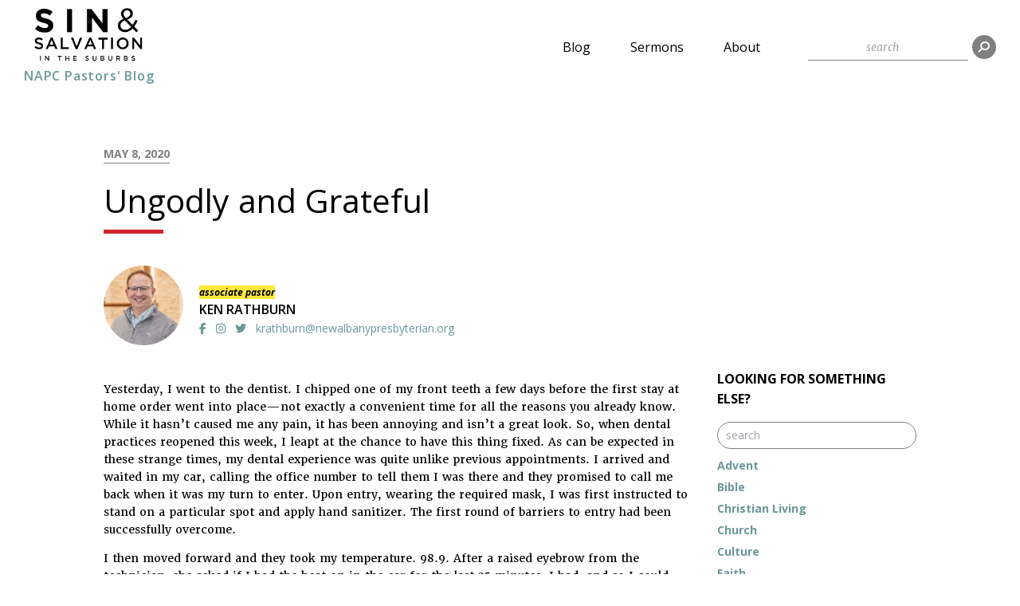

--- FILE ---
content_type: text/html; charset=UTF-8
request_url: https://mail.newalbanypresbyterian.org/2020/05/08/ungodly-and-grateful/
body_size: 18918
content:
<!DOCTYPE html>
<html lang="en-US">
<head>
	<title>Ungodly and Grateful - New Presbyterian Church</title>
	<meta charset="UTF-8" />
<script>
var gform;gform||(document.addEventListener("gform_main_scripts_loaded",function(){gform.scriptsLoaded=!0}),document.addEventListener("gform/theme/scripts_loaded",function(){gform.themeScriptsLoaded=!0}),window.addEventListener("DOMContentLoaded",function(){gform.domLoaded=!0}),gform={domLoaded:!1,scriptsLoaded:!1,themeScriptsLoaded:!1,isFormEditor:()=>"function"==typeof InitializeEditor,callIfLoaded:function(o){return!(!gform.domLoaded||!gform.scriptsLoaded||!gform.themeScriptsLoaded&&!gform.isFormEditor()||(gform.isFormEditor()&&console.warn("The use of gform.initializeOnLoaded() is deprecated in the form editor context and will be removed in Gravity Forms 3.1."),o(),0))},initializeOnLoaded:function(o){gform.callIfLoaded(o)||(document.addEventListener("gform_main_scripts_loaded",()=>{gform.scriptsLoaded=!0,gform.callIfLoaded(o)}),document.addEventListener("gform/theme/scripts_loaded",()=>{gform.themeScriptsLoaded=!0,gform.callIfLoaded(o)}),window.addEventListener("DOMContentLoaded",()=>{gform.domLoaded=!0,gform.callIfLoaded(o)}))},hooks:{action:{},filter:{}},addAction:function(o,r,e,t){gform.addHook("action",o,r,e,t)},addFilter:function(o,r,e,t){gform.addHook("filter",o,r,e,t)},doAction:function(o){gform.doHook("action",o,arguments)},applyFilters:function(o){return gform.doHook("filter",o,arguments)},removeAction:function(o,r){gform.removeHook("action",o,r)},removeFilter:function(o,r,e){gform.removeHook("filter",o,r,e)},addHook:function(o,r,e,t,n){null==gform.hooks[o][r]&&(gform.hooks[o][r]=[]);var d=gform.hooks[o][r];null==n&&(n=r+"_"+d.length),gform.hooks[o][r].push({tag:n,callable:e,priority:t=null==t?10:t})},doHook:function(r,o,e){var t;if(e=Array.prototype.slice.call(e,1),null!=gform.hooks[r][o]&&((o=gform.hooks[r][o]).sort(function(o,r){return o.priority-r.priority}),o.forEach(function(o){"function"!=typeof(t=o.callable)&&(t=window[t]),"action"==r?t.apply(null,e):e[0]=t.apply(null,e)})),"filter"==r)return e[0]},removeHook:function(o,r,t,n){var e;null!=gform.hooks[o][r]&&(e=(e=gform.hooks[o][r]).filter(function(o,r,e){return!!(null!=n&&n!=o.tag||null!=t&&t!=o.priority)}),gform.hooks[o][r]=e)}});
</script>

	<meta name="viewport" content="width=device-width,minimum-scale=1.0,maximum-scale=2.0,user-scalable=yes">
		<link rel="preconnect" href="https://fonts.googleapis.com">
	<link rel="preconnect" href="https://fonts.gstatic.com" crossorigin>
	<link href="https://use.typekit.net/txg2zue.css" rel="stylesheet" type="text/css" media="print" onload="this.onload=null;this.media='all'">
	<link href="https://fonts.googleapis.com/css2?family=Open+Sans:ital,wght@0,400;0,600;0,700;1,400;1,700&display=swap" rel="stylesheet" type="text/css" media="print" onload="this.onload=null;this.media='all'">
	<meta name='robots' content='index, follow, max-image-preview:large, max-snippet:-1, max-video-preview:-1' />

	<!-- This site is optimized with the Yoast SEO plugin v26.7 - https://yoast.com/wordpress/plugins/seo/ -->
	<meta name="description" content="Yesterday, I went to the dentist. I chipped one of my front teeth a few days before the first stay at home order went into place—not exactly a convenient" />
	<link rel="canonical" href="https://newalbanypresbyterian.org/2020/05/08/ungodly-and-grateful/" />
	<meta property="og:locale" content="en_US" />
	<meta property="og:type" content="article" />
	<meta property="og:title" content="Ungodly and Grateful - New Presbyterian Church" />
	<meta property="og:description" content="Yesterday, I went to the dentist. I chipped one of my front teeth a few days before the first stay at home order went into place—not exactly a convenient" />
	<meta property="og:url" content="https://newalbanypresbyterian.org/2020/05/08/ungodly-and-grateful/" />
	<meta property="og:site_name" content="New Albany Presbyterian Church" />
	<meta property="article:author" content="https://www.facebook.com/ken.rathburn.37" />
	<meta property="article:published_time" content="2020-05-08T16:00:45+00:00" />
	<meta property="article:modified_time" content="2020-05-08T17:48:54+00:00" />
	<meta property="og:image" content="https://newalbanypresbyterian.org/assets/uploads/2020/05/Blog-Feature-Image-Template-33.png" />
	<meta property="og:image:width" content="560" />
	<meta property="og:image:height" content="315" />
	<meta property="og:image:type" content="image/png" />
	<meta name="author" content="Ken Rathburn" />
	<meta name="twitter:card" content="summary_large_image" />
	<meta name="twitter:creator" content="@kkrathburn" />
	<meta name="twitter:label1" content="Written by" />
	<meta name="twitter:data1" content="Ken Rathburn" />
	<meta name="twitter:label2" content="Est. reading time" />
	<meta name="twitter:data2" content="7 minutes" />
	<script type="application/ld+json" class="yoast-schema-graph">{"@context":"https://schema.org","@graph":[{"@type":"Article","@id":"https://newalbanypresbyterian.org/2020/05/08/ungodly-and-grateful/#article","isPartOf":{"@id":"https://newalbanypresbyterian.org/2020/05/08/ungodly-and-grateful/"},"author":{"name":"Ken Rathburn","@id":"https://newalbanypresbyterian.org/#/schema/person/0df67169dae84edc3ad14cbcbdc5049e"},"headline":"Ungodly and Grateful","datePublished":"2020-05-08T16:00:45+00:00","dateModified":"2020-05-08T17:48:54+00:00","mainEntityOfPage":{"@id":"https://newalbanypresbyterian.org/2020/05/08/ungodly-and-grateful/"},"wordCount":1501,"publisher":{"@id":"https://newalbanypresbyterian.org/#organization"},"image":{"@id":"https://newalbanypresbyterian.org/2020/05/08/ungodly-and-grateful/#primaryimage"},"thumbnailUrl":"https://mail.newalbanypresbyterian.org/assets/uploads/2020/05/Blog-Feature-Image-Template-33.png","articleSection":["Culture","God"],"inLanguage":"en-US"},{"@type":"WebPage","@id":"https://newalbanypresbyterian.org/2020/05/08/ungodly-and-grateful/","url":"https://newalbanypresbyterian.org/2020/05/08/ungodly-and-grateful/","name":"Ungodly and Grateful - New Presbyterian Church","isPartOf":{"@id":"https://newalbanypresbyterian.org/#website"},"primaryImageOfPage":{"@id":"https://newalbanypresbyterian.org/2020/05/08/ungodly-and-grateful/#primaryimage"},"image":{"@id":"https://newalbanypresbyterian.org/2020/05/08/ungodly-and-grateful/#primaryimage"},"thumbnailUrl":"https://mail.newalbanypresbyterian.org/assets/uploads/2020/05/Blog-Feature-Image-Template-33.png","datePublished":"2020-05-08T16:00:45+00:00","dateModified":"2020-05-08T17:48:54+00:00","description":"Yesterday, I went to the dentist. I chipped one of my front teeth a few days before the first stay at home order went into place—not exactly a convenient","breadcrumb":{"@id":"https://newalbanypresbyterian.org/2020/05/08/ungodly-and-grateful/#breadcrumb"},"inLanguage":"en-US","potentialAction":[{"@type":"ReadAction","target":["https://newalbanypresbyterian.org/2020/05/08/ungodly-and-grateful/"]}]},{"@type":"ImageObject","inLanguage":"en-US","@id":"https://newalbanypresbyterian.org/2020/05/08/ungodly-and-grateful/#primaryimage","url":"https://mail.newalbanypresbyterian.org/assets/uploads/2020/05/Blog-Feature-Image-Template-33.png","contentUrl":"https://mail.newalbanypresbyterian.org/assets/uploads/2020/05/Blog-Feature-Image-Template-33.png","width":560,"height":315},{"@type":"BreadcrumbList","@id":"https://newalbanypresbyterian.org/2020/05/08/ungodly-and-grateful/#breadcrumb","itemListElement":[{"@type":"ListItem","position":1,"name":"Home","item":"https://newalbanypresbyterian.org/"},{"@type":"ListItem","position":2,"name":"Ungodly and Grateful"}]},{"@type":"WebSite","@id":"https://newalbanypresbyterian.org/#website","url":"https://newalbanypresbyterian.org/","name":"New Albany Presbyterian Church","description":"New Albany Presbyterian Church","publisher":{"@id":"https://newalbanypresbyterian.org/#organization"},"alternateName":"New Albany","potentialAction":[{"@type":"SearchAction","target":{"@type":"EntryPoint","urlTemplate":"https://newalbanypresbyterian.org/?s={search_term_string}"},"query-input":{"@type":"PropertyValueSpecification","valueRequired":true,"valueName":"search_term_string"}}],"inLanguage":"en-US"},{"@type":"Organization","@id":"https://newalbanypresbyterian.org/#organization","name":"New Albany Presbyterian Church","url":"https://newalbanypresbyterian.org/","logo":{"@type":"ImageObject","inLanguage":"en-US","@id":"https://newalbanypresbyterian.org/#/schema/logo/image/","url":"https://mail.newalbanypresbyterian.org/assets/uploads/2020/03/NAPC-New-Logo-Stacked-1-1.png","contentUrl":"https://mail.newalbanypresbyterian.org/assets/uploads/2020/03/NAPC-New-Logo-Stacked-1-1.png","width":600,"height":300,"caption":"New Albany Presbyterian Church"},"image":{"@id":"https://newalbanypresbyterian.org/#/schema/logo/image/"}},{"@type":"Person","@id":"https://newalbanypresbyterian.org/#/schema/person/0df67169dae84edc3ad14cbcbdc5049e","name":"Ken Rathburn","sameAs":["https://www.facebook.com/ken.rathburn.37","https://www.instagram.com/rathburnkk/","https://x.com/kkrathburn"],"url":"https://mail.newalbanypresbyterian.org/author/associate-pastor/"}]}</script>
	<!-- / Yoast SEO plugin. -->


<link rel='dns-prefetch' href='//cdn.jsdelivr.net' />
<link rel='dns-prefetch' href='//cdnjs.cloudflare.com' />
<link rel='dns-prefetch' href='//kit.fontawesome.com' />
<link rel="alternate" type="application/rss+xml" title="New Albany Presbyterian Church &raquo; Feed" href="https://mail.newalbanypresbyterian.org/feed/" />
<link rel="alternate" type="application/rss+xml" title="New Albany Presbyterian Church &raquo; Comments Feed" href="https://mail.newalbanypresbyterian.org/comments/feed/" />
<link rel="alternate" title="oEmbed (JSON)" type="application/json+oembed" href="https://mail.newalbanypresbyterian.org/wp-json/oembed/1.0/embed?url=https%3A%2F%2Fmail.newalbanypresbyterian.org%2F2020%2F05%2F08%2Fungodly-and-grateful%2F" />
<link rel="alternate" title="oEmbed (XML)" type="text/xml+oembed" href="https://mail.newalbanypresbyterian.org/wp-json/oembed/1.0/embed?url=https%3A%2F%2Fmail.newalbanypresbyterian.org%2F2020%2F05%2F08%2Fungodly-and-grateful%2F&#038;format=xml" />
		<!-- This site uses the Google Analytics by MonsterInsights plugin v9.11.1 - Using Analytics tracking - https://www.monsterinsights.com/ -->
		<!-- Note: MonsterInsights is not currently configured on this site. The site owner needs to authenticate with Google Analytics in the MonsterInsights settings panel. -->
					<!-- No tracking code set -->
				<!-- / Google Analytics by MonsterInsights -->
		<style id='wp-img-auto-sizes-contain-inline-css'>
img:is([sizes=auto i],[sizes^="auto," i]){contain-intrinsic-size:3000px 1500px}
/*# sourceURL=wp-img-auto-sizes-contain-inline-css */
</style>
<style id='wp-emoji-styles-inline-css'>

	img.wp-smiley, img.emoji {
		display: inline !important;
		border: none !important;
		box-shadow: none !important;
		height: 1em !important;
		width: 1em !important;
		margin: 0 0.07em !important;
		vertical-align: -0.1em !important;
		background: none !important;
		padding: 0 !important;
	}
/*# sourceURL=wp-emoji-styles-inline-css */
</style>
<style id='wp-block-library-inline-css'>
:root{--wp-block-synced-color:#7a00df;--wp-block-synced-color--rgb:122,0,223;--wp-bound-block-color:var(--wp-block-synced-color);--wp-editor-canvas-background:#ddd;--wp-admin-theme-color:#007cba;--wp-admin-theme-color--rgb:0,124,186;--wp-admin-theme-color-darker-10:#006ba1;--wp-admin-theme-color-darker-10--rgb:0,107,160.5;--wp-admin-theme-color-darker-20:#005a87;--wp-admin-theme-color-darker-20--rgb:0,90,135;--wp-admin-border-width-focus:2px}@media (min-resolution:192dpi){:root{--wp-admin-border-width-focus:1.5px}}.wp-element-button{cursor:pointer}:root .has-very-light-gray-background-color{background-color:#eee}:root .has-very-dark-gray-background-color{background-color:#313131}:root .has-very-light-gray-color{color:#eee}:root .has-very-dark-gray-color{color:#313131}:root .has-vivid-green-cyan-to-vivid-cyan-blue-gradient-background{background:linear-gradient(135deg,#00d084,#0693e3)}:root .has-purple-crush-gradient-background{background:linear-gradient(135deg,#34e2e4,#4721fb 50%,#ab1dfe)}:root .has-hazy-dawn-gradient-background{background:linear-gradient(135deg,#faaca8,#dad0ec)}:root .has-subdued-olive-gradient-background{background:linear-gradient(135deg,#fafae1,#67a671)}:root .has-atomic-cream-gradient-background{background:linear-gradient(135deg,#fdd79a,#004a59)}:root .has-nightshade-gradient-background{background:linear-gradient(135deg,#330968,#31cdcf)}:root .has-midnight-gradient-background{background:linear-gradient(135deg,#020381,#2874fc)}:root{--wp--preset--font-size--normal:16px;--wp--preset--font-size--huge:42px}.has-regular-font-size{font-size:1em}.has-larger-font-size{font-size:2.625em}.has-normal-font-size{font-size:var(--wp--preset--font-size--normal)}.has-huge-font-size{font-size:var(--wp--preset--font-size--huge)}.has-text-align-center{text-align:center}.has-text-align-left{text-align:left}.has-text-align-right{text-align:right}.has-fit-text{white-space:nowrap!important}#end-resizable-editor-section{display:none}.aligncenter{clear:both}.items-justified-left{justify-content:flex-start}.items-justified-center{justify-content:center}.items-justified-right{justify-content:flex-end}.items-justified-space-between{justify-content:space-between}.screen-reader-text{border:0;clip-path:inset(50%);height:1px;margin:-1px;overflow:hidden;padding:0;position:absolute;width:1px;word-wrap:normal!important}.screen-reader-text:focus{background-color:#ddd;clip-path:none;color:#444;display:block;font-size:1em;height:auto;left:5px;line-height:normal;padding:15px 23px 14px;text-decoration:none;top:5px;width:auto;z-index:100000}html :where(.has-border-color){border-style:solid}html :where([style*=border-top-color]){border-top-style:solid}html :where([style*=border-right-color]){border-right-style:solid}html :where([style*=border-bottom-color]){border-bottom-style:solid}html :where([style*=border-left-color]){border-left-style:solid}html :where([style*=border-width]){border-style:solid}html :where([style*=border-top-width]){border-top-style:solid}html :where([style*=border-right-width]){border-right-style:solid}html :where([style*=border-bottom-width]){border-bottom-style:solid}html :where([style*=border-left-width]){border-left-style:solid}html :where(img[class*=wp-image-]){height:auto;max-width:100%}:where(figure){margin:0 0 1em}html :where(.is-position-sticky){--wp-admin--admin-bar--position-offset:var(--wp-admin--admin-bar--height,0px)}@media screen and (max-width:600px){html :where(.is-position-sticky){--wp-admin--admin-bar--position-offset:0px}}
/*# sourceURL=/wp-includes/css/dist/block-library/common.min.css */
</style>
<link rel='stylesheet' id='theme-css-css' href='https://mail.newalbanypresbyterian.org/assets/plugins/newalbanypresbyterian/css/dist/styles.min.css?ver=1760042327' media='all' />
<link rel='stylesheet' id='animate.css-css' href='https://cdnjs.cloudflare.com/ajax/libs/animate.css/4.1.1/animate.min.css?ver=6.9' media='all' />
<style id='font-awesome-svg-styles-default-inline-css'>
.svg-inline--fa {
  display: inline-block;
  height: 1em;
  overflow: visible;
  vertical-align: -.125em;
}
/*# sourceURL=font-awesome-svg-styles-default-inline-css */
</style>
<link rel='stylesheet' id='font-awesome-svg-styles-css' href='https://mail.newalbanypresbyterian.org/assets/uploads/font-awesome/v6.7.2/css/svg-with-js.css' media='all' />
<style id='font-awesome-svg-styles-inline-css'>
   .wp-block-font-awesome-icon svg::before,
   .wp-rich-text-font-awesome-icon svg::before {content: unset;}
/*# sourceURL=font-awesome-svg-styles-inline-css */
</style>
<style id='global-styles-inline-css'>
:root{--wp--preset--aspect-ratio--square: 1;--wp--preset--aspect-ratio--4-3: 4/3;--wp--preset--aspect-ratio--3-4: 3/4;--wp--preset--aspect-ratio--3-2: 3/2;--wp--preset--aspect-ratio--2-3: 2/3;--wp--preset--aspect-ratio--16-9: 16/9;--wp--preset--aspect-ratio--9-16: 9/16;--wp--preset--color--black: #000;--wp--preset--color--cyan-bluish-gray: #abb8c3;--wp--preset--color--white: #FFF;--wp--preset--color--pale-pink: #f78da7;--wp--preset--color--vivid-red: #cf2e2e;--wp--preset--color--luminous-vivid-orange: #ff6900;--wp--preset--color--luminous-vivid-amber: #fcb900;--wp--preset--color--light-green-cyan: #7bdcb5;--wp--preset--color--vivid-green-cyan: #00d084;--wp--preset--color--pale-cyan-blue: #8ed1fc;--wp--preset--color--vivid-cyan-blue: #0693e3;--wp--preset--color--vivid-purple: #9b51e0;--wp--preset--color--transparent: transparent;--wp--preset--color--light-gray: #BFBFBF;--wp--preset--color--gray: #808080;--wp--preset--color--dark-gray: #595959;--wp--preset--color--red: #D1232A;--wp--preset--color--orange: #F5B700;--wp--preset--color--yellow: #FFE838;--wp--preset--color--green: #6B9797;--wp--preset--color--blue: #11AEBF;--wp--preset--color--navy: #3F4653;--wp--preset--gradient--vivid-cyan-blue-to-vivid-purple: linear-gradient(135deg,rgb(6,147,227) 0%,rgb(155,81,224) 100%);--wp--preset--gradient--light-green-cyan-to-vivid-green-cyan: linear-gradient(135deg,rgb(122,220,180) 0%,rgb(0,208,130) 100%);--wp--preset--gradient--luminous-vivid-amber-to-luminous-vivid-orange: linear-gradient(135deg,rgb(252,185,0) 0%,rgb(255,105,0) 100%);--wp--preset--gradient--luminous-vivid-orange-to-vivid-red: linear-gradient(135deg,rgb(255,105,0) 0%,rgb(207,46,46) 100%);--wp--preset--gradient--very-light-gray-to-cyan-bluish-gray: linear-gradient(135deg,rgb(238,238,238) 0%,rgb(169,184,195) 100%);--wp--preset--gradient--cool-to-warm-spectrum: linear-gradient(135deg,rgb(74,234,220) 0%,rgb(151,120,209) 20%,rgb(207,42,186) 40%,rgb(238,44,130) 60%,rgb(251,105,98) 80%,rgb(254,248,76) 100%);--wp--preset--gradient--blush-light-purple: linear-gradient(135deg,rgb(255,206,236) 0%,rgb(152,150,240) 100%);--wp--preset--gradient--blush-bordeaux: linear-gradient(135deg,rgb(254,205,165) 0%,rgb(254,45,45) 50%,rgb(107,0,62) 100%);--wp--preset--gradient--luminous-dusk: linear-gradient(135deg,rgb(255,203,112) 0%,rgb(199,81,192) 50%,rgb(65,88,208) 100%);--wp--preset--gradient--pale-ocean: linear-gradient(135deg,rgb(255,245,203) 0%,rgb(182,227,212) 50%,rgb(51,167,181) 100%);--wp--preset--gradient--electric-grass: linear-gradient(135deg,rgb(202,248,128) 0%,rgb(113,206,126) 100%);--wp--preset--gradient--midnight: linear-gradient(135deg,rgb(2,3,129) 0%,rgb(40,116,252) 100%);--wp--preset--font-size--small: 13px;--wp--preset--font-size--medium: 20px;--wp--preset--font-size--large: 36px;--wp--preset--font-size--x-large: 42px;--wp--preset--font-size--5-xl: calc(var(--text-scale)*41px);--wp--preset--font-size--4-xl: calc(var(--text-scale)*27px);--wp--preset--font-size--3-xl: calc(var(--text-scale)*23px);--wp--preset--font-size--2-xl: calc(var(--text-scale)*21px);--wp--preset--font-size--xl: calc(var(--text-scale)*18px);--wp--preset--font-size--lg: calc(var(--text-scale)*16px);--wp--preset--font-size--base: calc(var(--text-scale)*14px);--wp--preset--font-size--sm: calc(var(--text-scale)*12px);--wp--preset--font-size--xs: calc(var(--text-scale)*10px);--wp--preset--font-family--sans: proxima-nova, sans-serif;--wp--preset--font-family--serif: Merriweather, serif;--wp--preset--spacing--20: 0.44rem;--wp--preset--spacing--30: 0.67rem;--wp--preset--spacing--40: 1rem;--wp--preset--spacing--50: 1.5rem;--wp--preset--spacing--60: 2.25rem;--wp--preset--spacing--70: 3.38rem;--wp--preset--spacing--80: 5.06rem;--wp--preset--shadow--natural: 6px 6px 9px rgba(0, 0, 0, 0.2);--wp--preset--shadow--deep: 12px 12px 50px rgba(0, 0, 0, 0.4);--wp--preset--shadow--sharp: 6px 6px 0px rgba(0, 0, 0, 0.2);--wp--preset--shadow--outlined: 6px 6px 0px -3px rgb(255, 255, 255), 6px 6px rgb(0, 0, 0);--wp--preset--shadow--crisp: 6px 6px 0px rgb(0, 0, 0);}.wp-block-heading{--wp--preset--font-family--sans: proxima-nova, sans-serif;--wp--preset--font-family--serif: Merriweather, serif;}:root { --wp--style--global--content-size: 1250px;--wp--style--global--wide-size: 1440px; }:where(body) { margin: 0; }.wp-site-blocks > .alignleft { float: left; margin-right: 2em; }.wp-site-blocks > .alignright { float: right; margin-left: 2em; }.wp-site-blocks > .aligncenter { justify-content: center; margin-left: auto; margin-right: auto; }:where(.wp-site-blocks) > * { margin-block-start: 0; margin-block-end: 0; }:where(.wp-site-blocks) > :first-child { margin-block-start: 0; }:where(.wp-site-blocks) > :last-child { margin-block-end: 0; }:root { --wp--style--block-gap: 0; }:root :where(.is-layout-flow) > :first-child{margin-block-start: 0;}:root :where(.is-layout-flow) > :last-child{margin-block-end: 0;}:root :where(.is-layout-flow) > *{margin-block-start: 0;margin-block-end: 0;}:root :where(.is-layout-constrained) > :first-child{margin-block-start: 0;}:root :where(.is-layout-constrained) > :last-child{margin-block-end: 0;}:root :where(.is-layout-constrained) > *{margin-block-start: 0;margin-block-end: 0;}:root :where(.is-layout-flex){gap: 0;}:root :where(.is-layout-grid){gap: 0;}.is-layout-flow > .alignleft{float: left;margin-inline-start: 0;margin-inline-end: 2em;}.is-layout-flow > .alignright{float: right;margin-inline-start: 2em;margin-inline-end: 0;}.is-layout-flow > .aligncenter{margin-left: auto !important;margin-right: auto !important;}.is-layout-constrained > .alignleft{float: left;margin-inline-start: 0;margin-inline-end: 2em;}.is-layout-constrained > .alignright{float: right;margin-inline-start: 2em;margin-inline-end: 0;}.is-layout-constrained > .aligncenter{margin-left: auto !important;margin-right: auto !important;}.is-layout-constrained > :where(:not(.alignleft):not(.alignright):not(.alignfull)){max-width: var(--wp--style--global--content-size);margin-left: auto !important;margin-right: auto !important;}.is-layout-constrained > .alignwide{max-width: var(--wp--style--global--wide-size);}body .is-layout-flex{display: flex;}.is-layout-flex{flex-wrap: wrap;align-items: center;}.is-layout-flex > :is(*, div){margin: 0;}body .is-layout-grid{display: grid;}.is-layout-grid > :is(*, div){margin: 0;}body{line-height: 1.6;margin-top: 0;margin-right: 0;margin-bottom: 0;margin-left: 0;padding-top: 0;padding-right: 0;padding-bottom: 0;padding-left: 0;}:root :where(.wp-element-button, .wp-block-button__link){background-color: #32373c;border-width: 0;color: #fff;font-family: inherit;font-size: inherit;font-style: inherit;font-weight: inherit;letter-spacing: inherit;line-height: inherit;padding-top: calc(0.667em + 2px);padding-right: calc(1.333em + 2px);padding-bottom: calc(0.667em + 2px);padding-left: calc(1.333em + 2px);text-decoration: none;text-transform: inherit;}.has-black-color{color: var(--wp--preset--color--black) !important;}.has-cyan-bluish-gray-color{color: var(--wp--preset--color--cyan-bluish-gray) !important;}.has-white-color{color: var(--wp--preset--color--white) !important;}.has-pale-pink-color{color: var(--wp--preset--color--pale-pink) !important;}.has-vivid-red-color{color: var(--wp--preset--color--vivid-red) !important;}.has-luminous-vivid-orange-color{color: var(--wp--preset--color--luminous-vivid-orange) !important;}.has-luminous-vivid-amber-color{color: var(--wp--preset--color--luminous-vivid-amber) !important;}.has-light-green-cyan-color{color: var(--wp--preset--color--light-green-cyan) !important;}.has-vivid-green-cyan-color{color: var(--wp--preset--color--vivid-green-cyan) !important;}.has-pale-cyan-blue-color{color: var(--wp--preset--color--pale-cyan-blue) !important;}.has-vivid-cyan-blue-color{color: var(--wp--preset--color--vivid-cyan-blue) !important;}.has-vivid-purple-color{color: var(--wp--preset--color--vivid-purple) !important;}.has-transparent-color{color: var(--wp--preset--color--transparent) !important;}.has-light-gray-color{color: var(--wp--preset--color--light-gray) !important;}.has-gray-color{color: var(--wp--preset--color--gray) !important;}.has-dark-gray-color{color: var(--wp--preset--color--dark-gray) !important;}.has-red-color{color: var(--wp--preset--color--red) !important;}.has-orange-color{color: var(--wp--preset--color--orange) !important;}.has-yellow-color{color: var(--wp--preset--color--yellow) !important;}.has-green-color{color: var(--wp--preset--color--green) !important;}.has-blue-color{color: var(--wp--preset--color--blue) !important;}.has-navy-color{color: var(--wp--preset--color--navy) !important;}.has-black-background-color{background-color: var(--wp--preset--color--black) !important;}.has-cyan-bluish-gray-background-color{background-color: var(--wp--preset--color--cyan-bluish-gray) !important;}.has-white-background-color{background-color: var(--wp--preset--color--white) !important;}.has-pale-pink-background-color{background-color: var(--wp--preset--color--pale-pink) !important;}.has-vivid-red-background-color{background-color: var(--wp--preset--color--vivid-red) !important;}.has-luminous-vivid-orange-background-color{background-color: var(--wp--preset--color--luminous-vivid-orange) !important;}.has-luminous-vivid-amber-background-color{background-color: var(--wp--preset--color--luminous-vivid-amber) !important;}.has-light-green-cyan-background-color{background-color: var(--wp--preset--color--light-green-cyan) !important;}.has-vivid-green-cyan-background-color{background-color: var(--wp--preset--color--vivid-green-cyan) !important;}.has-pale-cyan-blue-background-color{background-color: var(--wp--preset--color--pale-cyan-blue) !important;}.has-vivid-cyan-blue-background-color{background-color: var(--wp--preset--color--vivid-cyan-blue) !important;}.has-vivid-purple-background-color{background-color: var(--wp--preset--color--vivid-purple) !important;}.has-transparent-background-color{background-color: var(--wp--preset--color--transparent) !important;}.has-light-gray-background-color{background-color: var(--wp--preset--color--light-gray) !important;}.has-gray-background-color{background-color: var(--wp--preset--color--gray) !important;}.has-dark-gray-background-color{background-color: var(--wp--preset--color--dark-gray) !important;}.has-red-background-color{background-color: var(--wp--preset--color--red) !important;}.has-orange-background-color{background-color: var(--wp--preset--color--orange) !important;}.has-yellow-background-color{background-color: var(--wp--preset--color--yellow) !important;}.has-green-background-color{background-color: var(--wp--preset--color--green) !important;}.has-blue-background-color{background-color: var(--wp--preset--color--blue) !important;}.has-navy-background-color{background-color: var(--wp--preset--color--navy) !important;}.has-black-border-color{border-color: var(--wp--preset--color--black) !important;}.has-cyan-bluish-gray-border-color{border-color: var(--wp--preset--color--cyan-bluish-gray) !important;}.has-white-border-color{border-color: var(--wp--preset--color--white) !important;}.has-pale-pink-border-color{border-color: var(--wp--preset--color--pale-pink) !important;}.has-vivid-red-border-color{border-color: var(--wp--preset--color--vivid-red) !important;}.has-luminous-vivid-orange-border-color{border-color: var(--wp--preset--color--luminous-vivid-orange) !important;}.has-luminous-vivid-amber-border-color{border-color: var(--wp--preset--color--luminous-vivid-amber) !important;}.has-light-green-cyan-border-color{border-color: var(--wp--preset--color--light-green-cyan) !important;}.has-vivid-green-cyan-border-color{border-color: var(--wp--preset--color--vivid-green-cyan) !important;}.has-pale-cyan-blue-border-color{border-color: var(--wp--preset--color--pale-cyan-blue) !important;}.has-vivid-cyan-blue-border-color{border-color: var(--wp--preset--color--vivid-cyan-blue) !important;}.has-vivid-purple-border-color{border-color: var(--wp--preset--color--vivid-purple) !important;}.has-transparent-border-color{border-color: var(--wp--preset--color--transparent) !important;}.has-light-gray-border-color{border-color: var(--wp--preset--color--light-gray) !important;}.has-gray-border-color{border-color: var(--wp--preset--color--gray) !important;}.has-dark-gray-border-color{border-color: var(--wp--preset--color--dark-gray) !important;}.has-red-border-color{border-color: var(--wp--preset--color--red) !important;}.has-orange-border-color{border-color: var(--wp--preset--color--orange) !important;}.has-yellow-border-color{border-color: var(--wp--preset--color--yellow) !important;}.has-green-border-color{border-color: var(--wp--preset--color--green) !important;}.has-blue-border-color{border-color: var(--wp--preset--color--blue) !important;}.has-navy-border-color{border-color: var(--wp--preset--color--navy) !important;}.has-vivid-cyan-blue-to-vivid-purple-gradient-background{background: var(--wp--preset--gradient--vivid-cyan-blue-to-vivid-purple) !important;}.has-light-green-cyan-to-vivid-green-cyan-gradient-background{background: var(--wp--preset--gradient--light-green-cyan-to-vivid-green-cyan) !important;}.has-luminous-vivid-amber-to-luminous-vivid-orange-gradient-background{background: var(--wp--preset--gradient--luminous-vivid-amber-to-luminous-vivid-orange) !important;}.has-luminous-vivid-orange-to-vivid-red-gradient-background{background: var(--wp--preset--gradient--luminous-vivid-orange-to-vivid-red) !important;}.has-very-light-gray-to-cyan-bluish-gray-gradient-background{background: var(--wp--preset--gradient--very-light-gray-to-cyan-bluish-gray) !important;}.has-cool-to-warm-spectrum-gradient-background{background: var(--wp--preset--gradient--cool-to-warm-spectrum) !important;}.has-blush-light-purple-gradient-background{background: var(--wp--preset--gradient--blush-light-purple) !important;}.has-blush-bordeaux-gradient-background{background: var(--wp--preset--gradient--blush-bordeaux) !important;}.has-luminous-dusk-gradient-background{background: var(--wp--preset--gradient--luminous-dusk) !important;}.has-pale-ocean-gradient-background{background: var(--wp--preset--gradient--pale-ocean) !important;}.has-electric-grass-gradient-background{background: var(--wp--preset--gradient--electric-grass) !important;}.has-midnight-gradient-background{background: var(--wp--preset--gradient--midnight) !important;}.has-small-font-size{font-size: var(--wp--preset--font-size--small) !important;}.has-medium-font-size{font-size: var(--wp--preset--font-size--medium) !important;}.has-large-font-size{font-size: var(--wp--preset--font-size--large) !important;}.has-x-large-font-size{font-size: var(--wp--preset--font-size--x-large) !important;}.has-5-xl-font-size{font-size: var(--wp--preset--font-size--5-xl) !important;}.has-4-xl-font-size{font-size: var(--wp--preset--font-size--4-xl) !important;}.has-3-xl-font-size{font-size: var(--wp--preset--font-size--3-xl) !important;}.has-2-xl-font-size{font-size: var(--wp--preset--font-size--2-xl) !important;}.has-xl-font-size{font-size: var(--wp--preset--font-size--xl) !important;}.has-lg-font-size{font-size: var(--wp--preset--font-size--lg) !important;}.has-base-font-size{font-size: var(--wp--preset--font-size--base) !important;}.has-sm-font-size{font-size: var(--wp--preset--font-size--sm) !important;}.has-xs-font-size{font-size: var(--wp--preset--font-size--xs) !important;}.has-sans-font-family{font-family: var(--wp--preset--font-family--sans) !important;}.has-serif-font-family{font-family: var(--wp--preset--font-family--serif) !important;}.wp-block-heading.has-sans-font-family{font-family: var(--wp--preset--font-family--sans) !important;}.wp-block-heading.has-serif-font-family{font-family: var(--wp--preset--font-family--serif) !important;}
/*# sourceURL=global-styles-inline-css */
</style>
	<script type="application/javascript">
		window.ajaxurl = "https:\/\/mail.newalbanypresbyterian.org\/wp-admin\/admin-ajax.php";
	</script>
	<script src="https://mail.newalbanypresbyterian.org/wp-includes/js/jquery/jquery.min.js?ver=3.7.1" id="jquery-core-js"></script>
<script src="https://mail.newalbanypresbyterian.org/wp-includes/js/jquery/jquery-migrate.min.js?ver=3.4.1" id="jquery-migrate-js"></script>
<script defer crossorigin="anonymous" src="https://kit.fontawesome.com/b6bfbfa55e.js" id="font-awesome-official-js"></script>
<link rel="https://api.w.org/" href="https://mail.newalbanypresbyterian.org/wp-json/" /><link rel="alternate" title="JSON" type="application/json" href="https://mail.newalbanypresbyterian.org/wp-json/wp/v2/posts/6408" /><meta name="generator" content="WordPress 6.9" />
<link rel='shortlink' href='https://mail.newalbanypresbyterian.org/?p=6408' />
<!-- HFCM by 99 Robots - Snippet # 3: App Banner Meta Tags -->
<meta name="apple-itunes-app" content="app-id=1552037835, app-argument=https://apps.apple.com/us/app/new-albany-presbyterian-church/id1552037835">
<link rel="manifest" href="/manifest.json" />
<!-- /end HFCM by 99 Robots -->
<!-- HFCM by 99 Robots - Snippet # 4: Google Search Console -->
<meta name="google-site-verification" content="-iLK5Ewx26dph3Nf96lNri3kyh84wmcU89fzOap0Rvw" />
<!-- /end HFCM by 99 Robots -->
<link rel="icon" href="https://mail.newalbanypresbyterian.org/assets/uploads/2025/03/napc-icon-75x75.png" sizes="32x32" />
<link rel="icon" href="https://mail.newalbanypresbyterian.org/assets/uploads/2025/03/napc-icon.png" sizes="192x192" />
<link rel="apple-touch-icon" href="https://mail.newalbanypresbyterian.org/assets/uploads/2025/03/napc-icon.png" />
<meta name="msapplication-TileImage" content="https://mail.newalbanypresbyterian.org/assets/uploads/2025/03/napc-icon.png" />
</head>
<body class="wp-singular post-template-default single single-post postid-6408 single-format-standard wp-embed-responsive wp-theme-newalbanypresbyterian">
	
	<div id="page" class="site ">

		<a class="screen-reader-text skip-link assistive-text" href="#content">Skip to content</a>

		
		<header id='masthead' class='site-header relative bg-white z-99' role='banner'>
			<div class="flex justify-between items-center">
				<div class="site-branding flex-none font-sans-alt py-10 text-center" style="max-width: 300px;">
					<div>
						<a class="inline-block" href="https://mail.newalbanypresbyterian.org/pastors-blog/">
							<img style="height: 67px;" src="https://mail.newalbanypresbyterian.org/assets/uploads/2025/05/Blog-2025-Logo.png" alt="Sin &amp; Salvation in the Suburbs" />
						</a>
					</div>
					<span class="m:hidden text-blue text-lg font-semibold tracking-wider">NAPC Pastors&#039; Blog</span>
				</div>

				<div class="flex-none">
					<div class="site-header-menu m:hidden m:absolute top-full left-0 right-0 nm:flex items-center m:text-center bg-white m:p-30">
						<nav id="site-navigation" class="site-navigation flex-none" role="navigation"><ul id="menu-blog-header" class="main-nav-menu blog-header-menu nm:flex list-none m-0 p-0 font-sans-alt text-lg"><li id="menu-item-5998" class="menu-item menu-item-type-post_type menu-item-object-page current_page_parent menu-item-5998"><a href="https://mail.newalbanypresbyterian.org/pastors-blog/">Blog</a></li>
<li id="menu-item-5999" class="menu-item menu-item-type-post_type menu-item-object-page menu-item-5999"><a href="https://mail.newalbanypresbyterian.org/sermons/">Sermons</a></li>
<li id="menu-item-6000" class="menu-item menu-item-type-post_type menu-item-object-page menu-item-6000"><a href="https://mail.newalbanypresbyterian.org/mission-what-we-believe/">About</a></li>
</ul></nav>
													<form class="flex-none pl-10" role="search" method="get" action="https://mail.newalbanypresbyterian.org/">
								<label>
									<span class="screen-reader-text">Search</span>
									<input type="search" class="search-field border-0 border-b border-gray text-gray p-5 text-center italic" placeholder="search" value="" name="s" />
								</label>
								<button type="submit" class="border-none rounded-full bg-gray text-white cursor-pointer" style="width: 30px; height: 30px;"><i class="fa fa-search fa-flip-horizontal" aria-hidden="true"></i></button>
							</form>
											</div>
					<div class="hamburger nm:hidden text-5xl">
						<a class="show-menu cursor-pointer"><i class="fa fa-bars" aria-hidden="true"></i></a>
						<a class="hidden hide-menu cursor-pointer"><i class="fa fa-times" aria-hidden="true"></i></a>
					</div>
				</div>
			</div>
		</header>




<div id="content" class="site-content mt-50 mb-100">

	<div id="primary" class="content-area">

		<main id="main" class="site-main" role="main">

			
				<article id="post-6408" class="post-6408 post type-post status-publish format-standard has-post-thumbnail hentry category-culture category-god">

					<header class="entry-header font-sans-alt">
						<p class="text-base text-gray font-bold uppercase">
							<span class="inline-block border-0 border-gray border-solid border-b">May 8, 2020</span>
						</p>
						<h1 class="entry-title text-6xl font-normal mt-10 mb-40">Ungodly and Grateful</h1>
						<div class="np:flex items-end">
	<div class="np:pr-20">
					<img class="rounded-full" src="https://mail.newalbanypresbyterian.org/assets/uploads/2025/01/Ken-2024.jpg" width="100" height="100" alt="associate pastor" />
			</div>
	<div class="pt-20 pb-10">
		<p class="m-0 text-sm font-semibold lowercase italic"><span class="bg-yellow">associate pastor</span></p>
		<p class="m-0 text-lg font-semibold uppercase">Ken Rathburn</p>
		<p class="m-0 text-base">
			<a href="https://www.facebook.com/ken.rathburn.37" target="_blank"><i class="fa fa-facebook"></i></a> &nbsp; <a href="https://www.instagram.com/rathburnkk/" target="_blank"><i class="fa fa-instagram"></i></a> &nbsp; <a href="https://twitter.com/kkrathburn" target="_blank"><i class="fa fa-twitter"></i></a> &nbsp; 			<a href="mailto:krathburn@newalbanypresbyterian.org">krathburn@newalbanypresbyterian.org</a>
		</p>
	</div>
</div>

					</header>

					<div class="nm:flex">
						<div class="entry-content py-30 nm:pr-30">

							

							<p>Yesterday, I went to the dentist. I chipped one of my front teeth a few days before the first stay at home order went into place—not exactly a convenient time for all the reasons you already know. While it hasn’t caused me any pain, it has been annoying and isn’t a great look. So, when dental practices reopened this week, I leapt at the chance to have this thing fixed. As can be expected in these strange times, my dental experience was quite unlike previous appointments. I arrived and waited in my car, calling the office number to tell them I was there and they promised to call me back when it was my turn to enter. Upon entry, wearing the required mask, I was first instructed to stand on a particular spot and apply hand sanitizer. The first round of barriers to entry had been successfully overcome.</p>
<p>I then moved forward and they took my temperature. 98.9. After a raised eyebrow from the technician, she asked if I had the heat on in the car for the last 25 minutes. I had, and so I could proceed. I then answered a few background questions without touching anything. Second level of hurdles achieved, but by a slimmer margin.</p>
<p>Next, I was seated in a chair and advised to keep my hands to myself while the dentist and assistant repaired my jagged incisor. After the work was done, my doctor asked if I’d like to see his handiwork. Of course! He held up a mirror and, instinctively, I leaned forward and grabbed hold of it, touching the handle and grazing his glove with my bare hand. Realizing my cleanliness faux pas, I recoiled and apologized immediately. Mirror test: failed, but at least the work was already done. From there, I made it out the door without incident by standing near the front desk and confirming my insurance information. Thank goodness it hadn’t changed because I had forgotten the new card. I was then in the car where I applied one more round of hand sanitizer for good measure. At that moment, I was struck by the physical picture I had just witnessed of a greater spiritual reality.</p>
<p>This is not a post about dental practices or social distancing. It isn’t about ideal or lacking hygiene practices in the age of COVID-19. I’m not opposed to all the hoops I had to jump through, all of which seemed sensible to me for a place where they will touch my open mouth. This post is about something far more important than any of those things that preoccupy our thoughts each day during this season of life. It is about our desperate, seemingly incessant need to justify ourselves, and all the while knowing deep in the back of our minds that we are never up to the task.</p>
<p>In the Apostle Paul’s letter to the church in Rome (one of my favorite books in all of Scripture), he describes God’s redemption of mankind. Having spent chapters 1 and 2 laying bare our utter sinfulness and broken state, in chapter 3 this comes to its climax with the unbearable verdict: “… For we have already charged that <em><strong>all</strong></em>, both Jews and Greeks, are under sin, as it is written: ‘<em><strong>None is righteous, no, not one</strong></em>; no one understands; no one seeks God. All have turned aside; together they have become worthless; no one does good, not even one.’ … for <em><strong>all</strong> </em>have sinned and fall short of the glory of God.” <a href="https://www.esv.org/Romans+3/" target="_blank" rel="noopener noreferrer">Romans 3:9-12, 23.</a></p>
<p>So, what’s our solution? In our culture of secular humanity, our preferred solution is to try what I’ll call the religion of self justification. First, get good grades, then receive the accolades and acceptances. First, impress and charm the other person, then get the relationship status you desire. First nail the interview, then (if you’ve measured up) win the job offer. First, become a witty social media influencer, then come the adoring followers you desire. First, walk through all the cleanliness steps and ace the thermometer reading, then (and only then) will you get a prettier smile. This is our society’s system for everything. It is so ingrained in us that we naturally think God must work in the same way. Here’s the thing: he doesn’t, but for that we should be grateful! You see, if Romans 3 is right that we never do any good, never seek God, and that we all fall woefully short of his holy standard, then we simply cannot perform in a way that requires God to bless us. The great 19th century English preacher Charles Spurgeon in his work, <em>All of Grace</em>, put it this way:</p>
<p style="text-align: center;"><em>We, according to the natural legality of our hearts, are always talking about our own goodness and our own worthiness, and we stubbornly hold to it that there must be somewhat in us in order to win the notice of God. Now, God, who sees through all deceptions, knows that there is no goodness whatever in us.</em></p>
<blockquote><p>In this terrible state of ungodliness, what are we to do? Well, we don’t <strong>do</strong> anything. It is God alone who is in a position to do the doing. And, he has already done it.</p></blockquote>
<p>In this terrible state of ungodliness, what are we to do? Well, we don’t <strong>do</strong> anything. It is God alone who is in a position to do the doing. And, he has already done it. “<em>Now to the one who works, his wages are not counted as a gift but as his due. And to the one who does not work but believes in <strong>him who justifies the ungodly</strong>, his faith is counted as righteousness.</em>” <a href="https://www.esv.org/Romans+4/" target="_blank" rel="noopener noreferrer">Romans 4:4-5</a>  This, friends, is the most amazing of news! God doesn’t wait for us to earn our way to him, he reaches down to us in Christ. We are ungodly, and by the work of His Son, we are exactly who he justifies!</p>
<p>The implications of this are too many to count, but here are a few:</p>
<ul>
<li><strong>Reaching out to Others</strong> — If God justifies the ungodly, then no one is too far gone for his reach. No matter what that relative or friend whom you pray for has done or has failed to do, no matter how bad it may seem, Jesus’ work on the cross is greater. Keep praying and keep reaching out with the message of the Gospel. God can justify that person.</li>
<li><strong>Security</strong> — If God justified us when we were ungodly, then our identity—what makes us who we are—is eternally secure. Our value is not based in what we may accomplish but in what God has already accomplished in Jesus. All of our accomplishments can and will be stripped away, but what God has done can never be changed. We are secure in Christ.</li>
<li><strong>Purpose</strong> — If God justified us when we were ungodly, then we have an entirely new purpose in life. We no longer have to live for ourselves. There is no reason to focus on accumulating status, accolades or things. We can live generously in light of how generous God has been to us. We can love other people as Christ does, for their sake, and not because we might earn something out of it. Our purpose has eternal impact.</li>
<li><strong>Gratitude</strong> — If God justified us when we were ungodly, then our sense of gratitude should be limitless. Had we done anything to make ourselves worthy in God’s sight, then he couldn’t expect anything more of us. Why be grateful to God if we’ve done it ourselves? But, if instead the Lord’s justification is something to which we could never contribute, what could he ask in return? Anything and everything.For our salvation we should be infinitely grateful.</li>
</ul>
<p>This truth should not be a “meh” moment! Whether you are a new Christian or have been one for decades, you should never lose a sense of gratefulness and wonder for what God has done. Again, Spurgeon’s words are helpful. Here is a man regarded as one of the greatest preachers to have ever lived, writing toward the end of his life, and he still wonders in his salvation:</p>
<p style="text-align: center;"><em>I know that it is to me even to this day the greatest wonder that I ever heard, of, that God should ever justify me … I, who am altogether undeserving, am treated as if I had been deserving. I am loved with as much love as if I had always been godly, whereas aforetime I was ungodly. Who can help being astonished at this? Gratitude for such favor stands dressed in robes of wonder.</em></p>
<p>Indeed. We may live in a world that is all self justification all the time, but we serve a God who justifies the ungodly. Praise be to God that is who we were. And now, in Christ, the ungodly has become the grateful.</p>
<p><span class="font-sans uppercase"><em><strong>By grace alone,</strong></em></span><br />
<span class="font-sans uppercase"><em><strong>Pastor Ken</strong></em></span></p>

							

						</div>
						<aside class='sidebar font-sans-alt py-30' role='complementary' style='flex: 0 0 250px'>

							
	
		<form role="search" method="get" action="https://mail.newalbanypresbyterian.org/">
			<h2 class="text-lg mt-0">Looking for something else?</h2>
			<label>
				<span class="screen-reader-text">Search</span>
				<input type="search" class="search-field border-0 border border-gray text-gray rounded-full py-5 px-10" style="min-width: 250px;" placeholder="search" value="" name="s" />
			</label>
		</form>

	
	
					<div class="py-10">
		<ul class="p-0 font-bold list-none">
							<li class="pb-5"><a class="text-blue no-underline hover:underline" href="https://mail.newalbanypresbyterian.org/category/advent/">Advent</a></li>
							<li class="pb-5"><a class="text-blue no-underline hover:underline" href="https://mail.newalbanypresbyterian.org/category/bible/">Bible</a></li>
							<li class="pb-5"><a class="text-blue no-underline hover:underline" href="https://mail.newalbanypresbyterian.org/category/christian-living/">Christian Living</a></li>
							<li class="pb-5"><a class="text-blue no-underline hover:underline" href="https://mail.newalbanypresbyterian.org/category/church/">Church</a></li>
							<li class="pb-5"><a class="text-blue no-underline hover:underline" href="https://mail.newalbanypresbyterian.org/category/culture/">Culture</a></li>
							<li class="pb-5"><a class="text-blue no-underline hover:underline" href="https://mail.newalbanypresbyterian.org/category/faith/">Faith</a></li>
							<li class="pb-5"><a class="text-blue no-underline hover:underline" href="https://mail.newalbanypresbyterian.org/category/family/">Family</a></li>
							<li class="pb-5"><a class="text-blue no-underline hover:underline" href="https://mail.newalbanypresbyterian.org/category/god/">God</a></li>
							<li class="pb-5"><a class="text-blue no-underline hover:underline" href="https://mail.newalbanypresbyterian.org/category/holy-spirit/">Holy Spirit</a></li>
							<li class="pb-5"><a class="text-blue no-underline hover:underline" href="https://mail.newalbanypresbyterian.org/category/lament/">Lament</a></li>
							<li class="pb-5"><a class="text-blue no-underline hover:underline" href="https://mail.newalbanypresbyterian.org/category/marriage/">Marriage</a></li>
							<li class="pb-5"><a class="text-blue no-underline hover:underline" href="https://mail.newalbanypresbyterian.org/category/napc-history/">NAPC History</a></li>
							<li class="pb-5"><a class="text-blue no-underline hover:underline" href="https://mail.newalbanypresbyterian.org/category/prayer/">Prayer</a></li>
							<li class="pb-5"><a class="text-blue no-underline hover:underline" href="https://mail.newalbanypresbyterian.org/category/serving/">Serving</a></li>
							<li class="pb-5"><a class="text-blue no-underline hover:underline" href="https://mail.newalbanypresbyterian.org/category/spiritual-growth/">Spiritual Growth</a></li>
							<li class="pb-5"><a class="text-blue no-underline hover:underline" href="https://mail.newalbanypresbyterian.org/category/theology/">Theology</a></li>
							<li class="pb-5"><a class="text-blue no-underline hover:underline" href="https://mail.newalbanypresbyterian.org/category/worship/">Worship</a></li>
					</ul>
	</div>

	
	
						</aside>
					</div>

				</article>

			
		</main>

	</div>

</div>


<footer id="colophon" class="site-footer bg-x-light-gray py-30 px-20" role="contentinfo">

	<div class="d:flex nd:text-center items-center justify-between">

		<div class="sign-up">
							<h3 class="font-sans-alt text-xl font-normal mt-0 mb-10">Get the <span class="font-bold">Pastors' Blog</span> delivered right to your email</h3>
				
                <div class='gf_browser_chrome gform_wrapper gform_legacy_markup_wrapper gform-theme--no-framework' data-form-theme='legacy' data-form-index='0' id='gform_wrapper_38' ><div id='gf_38' class='gform_anchor' tabindex='-1'></div><form method='post' enctype='multipart/form-data' target='gform_ajax_frame_38' id='gform_38'  action='/2020/05/08/ungodly-and-grateful/#gf_38' data-formid='38' novalidate>
                        <div class='gform-body gform_body'><ul id='gform_fields_38' class='gform_fields top_label form_sublabel_below description_below validation_below'><li id="field_38_1" class="gfield gfield--type-email gfield_contains_required field_sublabel_below gfield--no-description field_description_below hidden_label field_validation_below gfield_visibility_visible"  ><label class='gfield_label gform-field-label' for='input_38_1'>Email Address<span class="gfield_required"><span class="gfield_required gfield_required_asterisk">*</span></span></label><div class='ginput_container ginput_container_email'>
                            <input name='input_1' id='input_38_1' type='email' value='' class='medium'   placeholder='Email Address' aria-required="true" aria-invalid="false"  />
                        </div></li></ul></div>
        <div class='gform-footer gform_footer top_label'> <input type='submit' id='gform_submit_button_38' class='gform_button button' onclick='gform.submission.handleButtonClick(this);' data-submission-type='submit' value='Submit'  /> <input type='hidden' name='gform_ajax' value='form_id=38&amp;title=&amp;description=&amp;tabindex=0&amp;theme=legacy&amp;styles=[]&amp;hash=bfe668c3c3313b81acb749d94a621467' />
            <input type='hidden' class='gform_hidden' name='gform_submission_method' data-js='gform_submission_method_38' value='iframe' />
            <input type='hidden' class='gform_hidden' name='gform_theme' data-js='gform_theme_38' id='gform_theme_38' value='legacy' />
            <input type='hidden' class='gform_hidden' name='gform_style_settings' data-js='gform_style_settings_38' id='gform_style_settings_38' value='[]' />
            <input type='hidden' class='gform_hidden' name='is_submit_38' value='1' />
            <input type='hidden' class='gform_hidden' name='gform_submit' value='38' />
            
            <input type='hidden' class='gform_hidden' name='gform_unique_id' value='' />
            <input type='hidden' class='gform_hidden' name='state_38' value='WyJbXSIsIjkwZTg3ZDVjN2E2Y2VlODRjM2JhOTc2MTk3ZjgxYjE0Il0=' />
            <input type='hidden' autocomplete='off' class='gform_hidden' name='gform_target_page_number_38' id='gform_target_page_number_38' value='0' />
            <input type='hidden' autocomplete='off' class='gform_hidden' name='gform_source_page_number_38' id='gform_source_page_number_38' value='1' />
            <input type='hidden' name='gform_field_values' value='' />
            
        </div>
                        <p style="display: none !important;" class="akismet-fields-container" data-prefix="ak_"><label>&#916;<textarea name="ak_hp_textarea" cols="45" rows="8" maxlength="100"></textarea></label><input type="hidden" id="ak_js_1" name="ak_js" value="171"/><script>document.getElementById( "ak_js_1" ).setAttribute( "value", ( new Date() ).getTime() );</script></p></form>
                        </div>
		                <iframe style='display:none;width:0px;height:0px;' src='about:blank' name='gform_ajax_frame_38' id='gform_ajax_frame_38' title='This iframe contains the logic required to handle Ajax powered Gravity Forms.'></iframe>
		                <script>
gform.initializeOnLoaded( function() {gformInitSpinner( 38, 'https://mail.newalbanypresbyterian.org/assets/plugins/gravityforms/images/spinner.svg', true );jQuery('#gform_ajax_frame_38').on('load',function(){var contents = jQuery(this).contents().find('*').html();var is_postback = contents.indexOf('GF_AJAX_POSTBACK') >= 0;if(!is_postback){return;}var form_content = jQuery(this).contents().find('#gform_wrapper_38');var is_confirmation = jQuery(this).contents().find('#gform_confirmation_wrapper_38').length > 0;var is_redirect = contents.indexOf('gformRedirect(){') >= 0;var is_form = form_content.length > 0 && ! is_redirect && ! is_confirmation;var mt = parseInt(jQuery('html').css('margin-top'), 10) + parseInt(jQuery('body').css('margin-top'), 10) + 100;if(is_form){jQuery('#gform_wrapper_38').html(form_content.html());if(form_content.hasClass('gform_validation_error')){jQuery('#gform_wrapper_38').addClass('gform_validation_error');} else {jQuery('#gform_wrapper_38').removeClass('gform_validation_error');}setTimeout( function() { /* delay the scroll by 50 milliseconds to fix a bug in chrome */ jQuery(document).scrollTop(jQuery('#gform_wrapper_38').offset().top - mt); }, 50 );if(window['gformInitDatepicker']) {gformInitDatepicker();}if(window['gformInitPriceFields']) {gformInitPriceFields();}var current_page = jQuery('#gform_source_page_number_38').val();gformInitSpinner( 38, 'https://mail.newalbanypresbyterian.org/assets/plugins/gravityforms/images/spinner.svg', true );jQuery(document).trigger('gform_page_loaded', [38, current_page]);window['gf_submitting_38'] = false;}else if(!is_redirect){var confirmation_content = jQuery(this).contents().find('.GF_AJAX_POSTBACK').html();if(!confirmation_content){confirmation_content = contents;}jQuery('#gform_wrapper_38').replaceWith(confirmation_content);jQuery(document).scrollTop(jQuery('#gf_38').offset().top - mt);jQuery(document).trigger('gform_confirmation_loaded', [38]);window['gf_submitting_38'] = false;wp.a11y.speak(jQuery('#gform_confirmation_message_38').text());}else{jQuery('#gform_38').append(contents);if(window['gformRedirect']) {gformRedirect();}}jQuery(document).trigger("gform_pre_post_render", [{ formId: "38", currentPage: "current_page", abort: function() { this.preventDefault(); } }]);        if (event && event.defaultPrevented) {                return;        }        const gformWrapperDiv = document.getElementById( "gform_wrapper_38" );        if ( gformWrapperDiv ) {            const visibilitySpan = document.createElement( "span" );            visibilitySpan.id = "gform_visibility_test_38";            gformWrapperDiv.insertAdjacentElement( "afterend", visibilitySpan );        }        const visibilityTestDiv = document.getElementById( "gform_visibility_test_38" );        let postRenderFired = false;        function triggerPostRender() {            if ( postRenderFired ) {                return;            }            postRenderFired = true;            gform.core.triggerPostRenderEvents( 38, current_page );            if ( visibilityTestDiv ) {                visibilityTestDiv.parentNode.removeChild( visibilityTestDiv );            }        }        function debounce( func, wait, immediate ) {            var timeout;            return function() {                var context = this, args = arguments;                var later = function() {                    timeout = null;                    if ( !immediate ) func.apply( context, args );                };                var callNow = immediate && !timeout;                clearTimeout( timeout );                timeout = setTimeout( later, wait );                if ( callNow ) func.apply( context, args );            };        }        const debouncedTriggerPostRender = debounce( function() {            triggerPostRender();        }, 200 );        if ( visibilityTestDiv && visibilityTestDiv.offsetParent === null ) {            const observer = new MutationObserver( ( mutations ) => {                mutations.forEach( ( mutation ) => {                    if ( mutation.type === 'attributes' && visibilityTestDiv.offsetParent !== null ) {                        debouncedTriggerPostRender();                        observer.disconnect();                    }                });            });            observer.observe( document.body, {                attributes: true,                childList: false,                subtree: true,                attributeFilter: [ 'style', 'class' ],            });        } else {            triggerPostRender();        }    } );} );
</script>
					</div>

		<div class="social-media-buttons flex-none py-20 px-10">
			<ul id="menu-blog-social" class="blog-social-menu flex justify-center list-none m-0 p-0 font-sans-alt text-lg"><li id="menu-item-6001" class="menu-item menu-item-type-custom menu-item-object-custom menu-item-6001"><a target="_blank" href="https://www.facebook.com/newalbanypres"><span class="fa-stack fa-lg"><i class="fa fa-circle fa-stack-2x text-gray"></i><i class="fa fa-facebook fa-stack-1x fa-inverse"></i></span></a></li>
<li id="menu-item-6002" class="menu-item menu-item-type-custom menu-item-object-custom menu-item-6002"><a target="_blank" href="https://www.youtube.com/channel/UCIEDuXIqFhssfIHijFfqaRQ"><span class="fa-stack fa-lg"><i class="fa fa-circle fa-stack-2x text-gray"></i><i class="fa fa-youtube fa-stack-1x fa-inverse"></i></span></a></li>
<li id="menu-item-6003" class="menu-item menu-item-type-custom menu-item-object-custom menu-item-6003"><a target="_blank" href="https://www.instagram.com/newalbanypresbyterian/"><span class="fa-stack fa-lg"><i class="fa fa-circle fa-stack-2x text-gray"></i><i class="fa fa-instagram fa-stack-1x fa-inverse"></i></span></a></li>
<li id="menu-item-6004" class="menu-item menu-item-type-custom menu-item-object-custom menu-item-6004"><a target="_blank" href="mailto:admin@newalbanypresbyterian.org"><span class="fa-stack fa-lg"><i class="fa fa-circle fa-stack-2x text-gray"></i><i class="fa fa-envelope-o fa-stack-1x fa-inverse"></i></span></a></li>
</ul>		</div>

		<div class="footer-logo flex-none">
			<a class="inline-block" href="https://mail.newalbanypresbyterian.org/">
				<img alt="New Albany Presbyterian Church Logo" src="https://mail.newalbanypresbyterian.org/assets/uploads/2023/10/NAPC_Logo_4-color_Horiz.png" class="responsive" style="width: 275px" />
			</a>
		</div>

	</div>


</footer>

<script type="speculationrules">
{"prefetch":[{"source":"document","where":{"and":[{"href_matches":"/*"},{"not":{"href_matches":["/wp-*.php","/wp-admin/*","/assets/uploads/*","/assets/*","/assets/plugins/*","/assets/themes/newalbanypresbyterian/*","/*\\?(.+)"]}},{"not":{"selector_matches":"a[rel~=\"nofollow\"]"}},{"not":{"selector_matches":".no-prefetch, .no-prefetch a"}}]},"eagerness":"conservative"}]}
</script>
<link rel='stylesheet' id='gforms_reset_css-css' href='https://mail.newalbanypresbyterian.org/assets/plugins/gravityforms/legacy/css/formreset.min.css?ver=2.9.25' media='all' />
<link rel='stylesheet' id='gforms_formsmain_css-css' href='https://mail.newalbanypresbyterian.org/assets/plugins/gravityforms/legacy/css/formsmain.min.css?ver=2.9.25' media='all' />
<link rel='stylesheet' id='gforms_ready_class_css-css' href='https://mail.newalbanypresbyterian.org/assets/plugins/gravityforms/legacy/css/readyclass.min.css?ver=2.9.25' media='all' />
<link rel='stylesheet' id='gforms_browsers_css-css' href='https://mail.newalbanypresbyterian.org/assets/plugins/gravityforms/legacy/css/browsers.min.css?ver=2.9.25' media='all' />
<script src="https://mail.newalbanypresbyterian.org/wp-includes/js/jquery/ui/core.min.js?ver=1.13.3" id="jquery-ui-core-js"></script>
<script src="https://mail.newalbanypresbyterian.org/wp-includes/js/jquery/ui/mouse.min.js?ver=1.13.3" id="jquery-ui-mouse-js"></script>
<script src="https://mail.newalbanypresbyterian.org/wp-includes/js/jquery/ui/slider.min.js?ver=1.13.3" id="jquery-ui-slider-js"></script>
<script src="https://mail.newalbanypresbyterian.org/wp-includes/js/jquery/ui/effect.min.js?ver=1.13.3" id="jquery-effects-core-js"></script>
<script src="https://mail.newalbanypresbyterian.org/wp-includes/js/jquery/ui/effect-fold.min.js?ver=1.13.3" id="jquery-effects-fold-js"></script>
<script src="https://mail.newalbanypresbyterian.org/assets/plugins/newalbanypresbyterian/js/dist/scripts.min.js?ver=1680861187" id="theme-js-js"></script>
<script src="https://cdn.jsdelivr.net/npm/simple-parallax-js@5.6.1/dist/simpleParallax.min.js?ver=5.6.1" id="simple-parallax-js-js"></script>
<script src="//cdnjs.cloudflare.com/ajax/libs/waypoints/4.0.1/noframework.waypoints.min.js" id="waypoints-js-js"></script>
<script src="https://mail.newalbanypresbyterian.org/assets/plugins/simple-share-buttons-adder/js/ssba.js?ver=1758788404" id="simple-share-buttons-adder-ssba-js"></script>
<script id="simple-share-buttons-adder-ssba-js-after">
Main.boot( [] );
//# sourceURL=simple-share-buttons-adder-ssba-js-after
</script>
<script src="https://mail.newalbanypresbyterian.org/wp-includes/js/dist/dom-ready.min.js?ver=f77871ff7694fffea381" id="wp-dom-ready-js"></script>
<script src="https://mail.newalbanypresbyterian.org/wp-includes/js/dist/hooks.min.js?ver=dd5603f07f9220ed27f1" id="wp-hooks-js"></script>
<script src="https://mail.newalbanypresbyterian.org/wp-includes/js/dist/i18n.min.js?ver=c26c3dc7bed366793375" id="wp-i18n-js"></script>
<script id="wp-i18n-js-after">
wp.i18n.setLocaleData( { 'text direction\u0004ltr': [ 'ltr' ] } );
wp.i18n.setLocaleData( { 'text direction\u0004ltr': [ 'ltr' ] } );
//# sourceURL=wp-i18n-js-after
</script>
<script src="https://mail.newalbanypresbyterian.org/wp-includes/js/dist/a11y.min.js?ver=cb460b4676c94bd228ed" id="wp-a11y-js"></script>
<script defer='defer' src="https://mail.newalbanypresbyterian.org/assets/plugins/gravityforms/js/jquery.json.min.js?ver=2.9.25" id="gform_json-js"></script>
<script id="gform_gravityforms-js-extra">
var gform_i18n = {"datepicker":{"days":{"monday":"Mo","tuesday":"Tu","wednesday":"We","thursday":"Th","friday":"Fr","saturday":"Sa","sunday":"Su"},"months":{"january":"January","february":"February","march":"March","april":"April","may":"May","june":"June","july":"July","august":"August","september":"September","october":"October","november":"November","december":"December"},"firstDay":1,"iconText":"Select date"}};
var gf_legacy_multi = [];
var gform_gravityforms = {"strings":{"invalid_file_extension":"This type of file is not allowed. Must be one of the following:","delete_file":"Delete this file","in_progress":"in progress","file_exceeds_limit":"File exceeds size limit","illegal_extension":"This type of file is not allowed.","max_reached":"Maximum number of files reached","unknown_error":"There was a problem while saving the file on the server","currently_uploading":"Please wait for the uploading to complete","cancel":"Cancel","cancel_upload":"Cancel this upload","cancelled":"Cancelled","error":"Error","message":"Message"},"vars":{"images_url":"https://mail.newalbanypresbyterian.org/assets/plugins/gravityforms/images"}};
var gf_global = {"gf_currency_config":{"name":"U.S. Dollar","symbol_left":"$","symbol_right":"","symbol_padding":"","thousand_separator":",","decimal_separator":".","decimals":2,"code":"USD"},"base_url":"https://mail.newalbanypresbyterian.org/assets/plugins/gravityforms","number_formats":[],"spinnerUrl":"https://mail.newalbanypresbyterian.org/assets/plugins/gravityforms/images/spinner.svg","version_hash":"e8eb1a01c23f3c040f82a91de2224a46","strings":{"newRowAdded":"New row added.","rowRemoved":"Row removed","formSaved":"The form has been saved.  The content contains the link to return and complete the form."}};
//# sourceURL=gform_gravityforms-js-extra
</script>
<script defer='defer' src="https://mail.newalbanypresbyterian.org/assets/plugins/gravityforms/js/gravityforms.min.js?ver=2.9.25" id="gform_gravityforms-js"></script>
<script defer='defer' src="https://mail.newalbanypresbyterian.org/assets/plugins/gravityforms/js/placeholders.jquery.min.js?ver=2.9.25" id="gform_placeholder-js"></script>
<script defer='defer' src="https://mail.newalbanypresbyterian.org/assets/plugins/gravityforms/assets/js/dist/utils.min.js?ver=48a3755090e76a154853db28fc254681" id="gform_gravityforms_utils-js"></script>
<script defer='defer' src="https://mail.newalbanypresbyterian.org/assets/plugins/gravityforms/assets/js/dist/vendor-theme.min.js?ver=4f8b3915c1c1e1a6800825abd64b03cb" id="gform_gravityforms_theme_vendors-js"></script>
<script id="gform_gravityforms_theme-js-extra">
var gform_theme_config = {"common":{"form":{"honeypot":{"version_hash":"e8eb1a01c23f3c040f82a91de2224a46"},"ajax":{"ajaxurl":"https://mail.newalbanypresbyterian.org/wp-admin/admin-ajax.php","ajax_submission_nonce":"2a8df03791","i18n":{"step_announcement":"Step %1$s of %2$s, %3$s","unknown_error":"There was an unknown error processing your request. Please try again."}}}},"hmr_dev":"","public_path":"https://mail.newalbanypresbyterian.org/assets/plugins/gravityforms/assets/js/dist/","config_nonce":"7ecdd121a8"};
//# sourceURL=gform_gravityforms_theme-js-extra
</script>
<script defer='defer' src="https://mail.newalbanypresbyterian.org/assets/plugins/gravityforms/assets/js/dist/scripts-theme.min.js?ver=244d9e312b90e462b62b2d9b9d415753" id="gform_gravityforms_theme-js"></script>
<script defer src="https://mail.newalbanypresbyterian.org/assets/plugins/akismet/_inc/akismet-frontend.js?ver=1763413634" id="akismet-frontend-js"></script>
<script id="wp-emoji-settings" type="application/json">
{"baseUrl":"https://s.w.org/images/core/emoji/17.0.2/72x72/","ext":".png","svgUrl":"https://s.w.org/images/core/emoji/17.0.2/svg/","svgExt":".svg","source":{"concatemoji":"https://mail.newalbanypresbyterian.org/wp-includes/js/wp-emoji-release.min.js?ver=6.9"}}
</script>
<script type="module">
/*! This file is auto-generated */
const a=JSON.parse(document.getElementById("wp-emoji-settings").textContent),o=(window._wpemojiSettings=a,"wpEmojiSettingsSupports"),s=["flag","emoji"];function i(e){try{var t={supportTests:e,timestamp:(new Date).valueOf()};sessionStorage.setItem(o,JSON.stringify(t))}catch(e){}}function c(e,t,n){e.clearRect(0,0,e.canvas.width,e.canvas.height),e.fillText(t,0,0);t=new Uint32Array(e.getImageData(0,0,e.canvas.width,e.canvas.height).data);e.clearRect(0,0,e.canvas.width,e.canvas.height),e.fillText(n,0,0);const a=new Uint32Array(e.getImageData(0,0,e.canvas.width,e.canvas.height).data);return t.every((e,t)=>e===a[t])}function p(e,t){e.clearRect(0,0,e.canvas.width,e.canvas.height),e.fillText(t,0,0);var n=e.getImageData(16,16,1,1);for(let e=0;e<n.data.length;e++)if(0!==n.data[e])return!1;return!0}function u(e,t,n,a){switch(t){case"flag":return n(e,"\ud83c\udff3\ufe0f\u200d\u26a7\ufe0f","\ud83c\udff3\ufe0f\u200b\u26a7\ufe0f")?!1:!n(e,"\ud83c\udde8\ud83c\uddf6","\ud83c\udde8\u200b\ud83c\uddf6")&&!n(e,"\ud83c\udff4\udb40\udc67\udb40\udc62\udb40\udc65\udb40\udc6e\udb40\udc67\udb40\udc7f","\ud83c\udff4\u200b\udb40\udc67\u200b\udb40\udc62\u200b\udb40\udc65\u200b\udb40\udc6e\u200b\udb40\udc67\u200b\udb40\udc7f");case"emoji":return!a(e,"\ud83e\u1fac8")}return!1}function f(e,t,n,a){let r;const o=(r="undefined"!=typeof WorkerGlobalScope&&self instanceof WorkerGlobalScope?new OffscreenCanvas(300,150):document.createElement("canvas")).getContext("2d",{willReadFrequently:!0}),s=(o.textBaseline="top",o.font="600 32px Arial",{});return e.forEach(e=>{s[e]=t(o,e,n,a)}),s}function r(e){var t=document.createElement("script");t.src=e,t.defer=!0,document.head.appendChild(t)}a.supports={everything:!0,everythingExceptFlag:!0},new Promise(t=>{let n=function(){try{var e=JSON.parse(sessionStorage.getItem(o));if("object"==typeof e&&"number"==typeof e.timestamp&&(new Date).valueOf()<e.timestamp+604800&&"object"==typeof e.supportTests)return e.supportTests}catch(e){}return null}();if(!n){if("undefined"!=typeof Worker&&"undefined"!=typeof OffscreenCanvas&&"undefined"!=typeof URL&&URL.createObjectURL&&"undefined"!=typeof Blob)try{var e="postMessage("+f.toString()+"("+[JSON.stringify(s),u.toString(),c.toString(),p.toString()].join(",")+"));",a=new Blob([e],{type:"text/javascript"});const r=new Worker(URL.createObjectURL(a),{name:"wpTestEmojiSupports"});return void(r.onmessage=e=>{i(n=e.data),r.terminate(),t(n)})}catch(e){}i(n=f(s,u,c,p))}t(n)}).then(e=>{for(const n in e)a.supports[n]=e[n],a.supports.everything=a.supports.everything&&a.supports[n],"flag"!==n&&(a.supports.everythingExceptFlag=a.supports.everythingExceptFlag&&a.supports[n]);var t;a.supports.everythingExceptFlag=a.supports.everythingExceptFlag&&!a.supports.flag,a.supports.everything||((t=a.source||{}).concatemoji?r(t.concatemoji):t.wpemoji&&t.twemoji&&(r(t.twemoji),r(t.wpemoji)))});
//# sourceURL=https://mail.newalbanypresbyterian.org/wp-includes/js/wp-emoji-loader.min.js
</script>
<script>
gform.initializeOnLoaded( function() { jQuery(document).on('gform_post_render', function(event, formId, currentPage){if(formId == 38) {if(typeof Placeholders != 'undefined'){
                        Placeholders.enable();
                    }} } );jQuery(document).on('gform_post_conditional_logic', function(event, formId, fields, isInit){} ) } );
</script>
<script>
gform.initializeOnLoaded( function() {jQuery(document).trigger("gform_pre_post_render", [{ formId: "38", currentPage: "1", abort: function() { this.preventDefault(); } }]);        if (event && event.defaultPrevented) {                return;        }        const gformWrapperDiv = document.getElementById( "gform_wrapper_38" );        if ( gformWrapperDiv ) {            const visibilitySpan = document.createElement( "span" );            visibilitySpan.id = "gform_visibility_test_38";            gformWrapperDiv.insertAdjacentElement( "afterend", visibilitySpan );        }        const visibilityTestDiv = document.getElementById( "gform_visibility_test_38" );        let postRenderFired = false;        function triggerPostRender() {            if ( postRenderFired ) {                return;            }            postRenderFired = true;            gform.core.triggerPostRenderEvents( 38, 1 );            if ( visibilityTestDiv ) {                visibilityTestDiv.parentNode.removeChild( visibilityTestDiv );            }        }        function debounce( func, wait, immediate ) {            var timeout;            return function() {                var context = this, args = arguments;                var later = function() {                    timeout = null;                    if ( !immediate ) func.apply( context, args );                };                var callNow = immediate && !timeout;                clearTimeout( timeout );                timeout = setTimeout( later, wait );                if ( callNow ) func.apply( context, args );            };        }        const debouncedTriggerPostRender = debounce( function() {            triggerPostRender();        }, 200 );        if ( visibilityTestDiv && visibilityTestDiv.offsetParent === null ) {            const observer = new MutationObserver( ( mutations ) => {                mutations.forEach( ( mutation ) => {                    if ( mutation.type === 'attributes' && visibilityTestDiv.offsetParent !== null ) {                        debouncedTriggerPostRender();                        observer.disconnect();                    }                });            });            observer.observe( document.body, {                attributes: true,                childList: false,                subtree: true,                attributeFilter: [ 'style', 'class' ],            });        } else {            triggerPostRender();        }    } );
</script>

</div>

</body>
</html>
